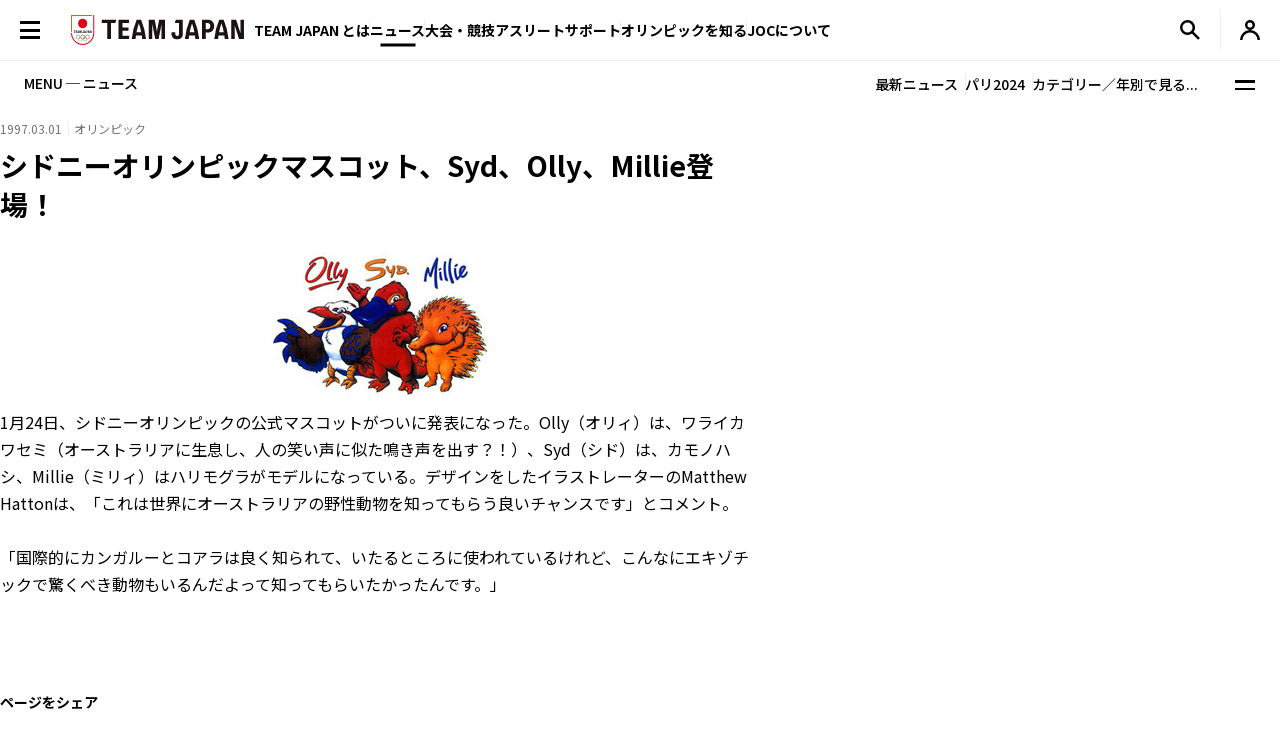

--- FILE ---
content_type: text/html; charset=UTF-8
request_url: https://www.joc.or.jp/news/004325.html
body_size: 87810
content:
<!DOCTYPE html>
<html lang="ja">
  <!-- [headタグ] -->
  <head prefix="og: http://ogp.me/ns# fb: http://ogp.me/ns/fb# article: http://ogp.me/ns/article#">
    <!-- Google Tag Manager -->
<script>(function(w,d,s,l,i){w[l]=w[l]||[];w[l].push({'gtm.start':
new Date().getTime(),event:'gtm.js'});var f=d.getElementsByTagName(s)[0],
j=d.createElement(s),dl=l!='dataLayer'?'&l='+l:'';j.async=true;j.src=
'https://www.googletagmanager.com/gtm.js?id='+i+dl;f.parentNode.insertBefore(j,f);
})(window,document,'script','dataLayer','GTM-W7Z8MTGH');</script>
<!-- End Google Tag Manager -->
  <!-- meta settings -->
  <meta charset="utf-8">
  <meta name="viewport" content="width=device-width">
  <meta name="format-detection" content="telephone=no">
  <!-- meta keywords / description -->
  <meta name="keywords" content="JOC, 日本オリンピック委員会, JAPANESE OLYMPIC COMMITTEE, オリンピック, スポーツ, 日本代表, がんばれ！ニッポン！, チームジャパン, 震災復興, 東京オリンピック, 2020年, Facebook">
  <meta name="description" content="オリンピックをはじめ各種競技大会の情報や、JOCのイベントのお知らせ・レポートなど最新のニュースを配信します。　日本オリンピック委員会（JOC）公式サイト">
  <!-- title -->
  <title>シドニーオリンピックマスコット、Syd、Olly、Millie登場！｜JOC - 日本オリンピック委員会</title>
  <!-- START: favicons -->
  <link rel="icon" href="/favicon.ico" sizes="32x32">
  <link rel="icon" href="/favicon.svg" type="image/svg+xml">
  <link rel="apple-touch-icon" href="/apple-touch-icon.png">
  <link rel="manifest" href="/site.webmanifest">
  <!-- END: favicons -->
  <!-- styles -->
  <link rel="stylesheet" href="/assets/css/reset.css">
  <link rel="stylesheet" href="/assets/css/plugin.css">
  <link rel="stylesheet" href="/assets/css/base.css">
  <link rel="stylesheet" href="/assets/css/module.css?v=240913">
  <link rel="stylesheet" href="/assets/css/add.css">
  <link rel="stylesheet" href="/assets/css/oldgame.css">
  <link rel="stylesheet" href="/assets/css/specific-customization.css?v=240827">
  <meta property="og:locale" content="ja_JP">
  <meta property="og:type" content="article">
  <meta property="og:title" content="シドニーオリンピックマスコット、Syd、Olly、Millie登場！｜JOC - 日本オリンピック委員会">
  <meta property="og:url" content="https://www.joc.or.jp/news/004325.html">
  <meta property="og:image" content="https://www.joc.or.jp//news/images/4325/simg_4325_1_1.jpg">
  <meta property="og:site_name" content="JOC - 日本オリンピック委員会">
  <meta property="og:description" content="オリンピックをはじめ各種競技大会の情報や、JOCのイベントのお知らせ・レポートなど最新のニュースを配信します。　日本オリンピック委員会（JOC）公式サイト">
  <meta property="fb:app_id" content="315604575177716">
  <meta name="twitter:title" content="シドニーオリンピックマスコット、Syd、Olly、Millie登場！｜JOC - 日本オリンピック委員会">
  <meta name="twitter:card" content="summary_large_image" />
  <meta name="twitter:site" content="@TeamJapan" />
<script src="/assets/js/logincheckcookie.js"></script>
<meta name="google-site-verification" content="EUft2PXEZWP5lWX0hnw8WULWaSq0Z5qTx-0164c4YMQ" />
  </head>
<body>
<!-- Google Tag Manager (noscript) -->
<noscript><iframe src="https://www.googletagmanager.com/ns.html?id=GTM-W7Z8MTGH" height="0" width="0" style="display:none;visibility:hidden"></iframe></noscript>
<!-- End Google Tag Manager (noscript) -->
  <div class="l-wrapper">
    <header class="l-header l-header--main js-header">
  <div class="l-header__container">
    <button type="button" class="header-menu-button js-menu-trigger">
      <span class="header-menu-button__lines">
        <span class="header-menu-button__line header-menu-button__line--top"></span>
        <span class="header-menu-button__line header-menu-button__line--center"></span>
        <span class="header-menu-button__line header-menu-button__line--bottom"></span>
      </span>
    </button>
    <!-- [/header-menu-button] -->
    <div class="l-drawer js-drawer-menu">
  <div class="l-drawer__overlay js-menu-trigger"></div>
  <div class="l-drawer__inner">
    <div class="l-drawer__contents">
      <div class="l-drawer__head">
        <button type="button" class="l-drawer__head-btn js-menu-trigger"></button>
        <a href="/" class="l-drawer__head-logo  js-mypage-link">
          <img src="/assets/img/common/logo.svg" alt="TEAM JAPAN" decoding="async" width="242" height="43">
        </a>
        <button type="button" class="l-drawer__head-btn-sp js-menu-trigger"></button>
      </div>
      <div class="l-drawer__body">
        <div class="l-drawer__body-main">
          <ul class="l-drawer__sub-nav sp-hide">
            <li class="l-drawer__sub-nav-item">
              <a href="/" class="l-drawer__sub-nav-item-link js-mypage-link">HOME</a>
            </li>
          </ul>
          <ul class="l-drawer__nav">
            <li class="l-drawer__nav-item pc-hide">
              <a href="/" class="l-drawer__nav-item-ttl-txt js-mypage-link">HOME</a>
            </li>
            <li class="l-drawer__nav-item js-sp-acc-scope is-close">
              <button type="button" class="l-drawer__nav-item-ttl js-sp-acc-trigger">
                <span class="l-drawer__nav-item-ttl-txt">TEAM JAPAN とは</span>
                <span class="l-drawer__nav-item-ttl-icon"></span>
              </button>
              <div class="js-sp-acc-target">
                <ul class="l-drawer__nav-lv2">
                  <li class="l-drawer__nav-lv2-item">
                    <a href="/teamjapan/" class="l-drawer__nav-lv2-link">TEAM JAPAN ブランドサイト</a>
                  </li>
                  <li class="l-drawer__nav-lv2-item">
                    <a href="/teamjapan/activities/" class="l-drawer__nav-lv2-link">TEAM JAPAN の活動</a>
                  </li>
                  <li class="l-drawer__nav-lv2-item">
                    <a href="/symbolathlete/" class="l-drawer__nav-lv2-link">シンボルアスリート</a>
                  </li>
                  <li class="l-drawer__nav-lv2-item">
                    <a href="https://www.teamjapanshop.jp/" target="_blank" class="l-drawer__nav-lv2-link c-icon-external">オンラインショップ</a>
                  </li>
                </ul>
              </div>
            </li>
            <li class="l-drawer__nav-item js-sp-acc-scope is-close">
              <button type="button" class="l-drawer__nav-item-ttl js-sp-acc-trigger">
                <span class="l-drawer__nav-item-ttl-txt">ニュース</span>
                <span class="l-drawer__nav-item-ttl-icon"></span>
              </button>
              <div class="js-sp-acc-target">
                <ul class="l-drawer__nav-lv2">
                  <li class="l-drawer__nav-lv2-item">
                    <a href="/news/" class="l-drawer__nav-lv2-link l-drawer__nav-lv2-link--sp-main">最新ニュース</a>
                  </li>
                  <li class="l-drawer__nav-lv2-item">
                    <a href="/news/index.html?subcategory=&ssubcategory=&category=お知らせ&games=&sports=&athlete=&year=" class="l-drawer__nav-lv2-link">お知らせ</a>
                  </li>
                  <li class="l-drawer__nav-lv2-item">
                    <a href="/news/index.html?subcategory=&ssubcategory=&category=オリンピック&games=&sports=&athlete=&year=" class="l-drawer__nav-lv2-link">オリンピック</a>
                  </li>
                  <li class="l-drawer__nav-lv2-item">
                    <a href="/news/index.html?subcategory=&ssubcategory=&category=国際総合競技大会&games=&sports=&athlete=&year=" class="l-drawer__nav-lv2-link">国際総合競技大会</a>
                  </li>
                  <li class="l-drawer__nav-lv2-item">
                    <a href="/news/index.html?subcategory=&ssubcategory=&category=その他競技情報&games=&sports=&athlete=&year=" class="l-drawer__nav-lv2-link">その他競技情報</a>
                  </li>
                  <li class="l-drawer__nav-lv2-item">
                    <a href="/news/index.html?subcategory=&ssubcategory=&category=選手強化&games=&sports=&athlete=&year=" class="l-drawer__nav-lv2-link">選手強化</a>
                  </li>
                  <li class="l-drawer__nav-lv2-item">
                    <a href="/news/index.html?subcategory=&ssubcategory=&category=イベント&games=&sports=&athlete=&year=" class="l-drawer__nav-lv2-link">イベント</a>
                  </li>
                  <li class="l-drawer__nav-lv2-item">
                    <a href="/news/index.html?subcategory=&ssubcategory=&category=キャリア支援&games=&sports=&athlete=&year=" class="l-drawer__nav-lv2-link">キャリア支援</a>
                  </li>
                  <li class="l-drawer__nav-lv2-item">
                    <a href="/news/index.html?subcategory=&ssubcategory=&category=その他活動&games=&sports=&athlete=&year=" class="l-drawer__nav-lv2-link">その他活動</a>
                  </li>
                  <li class="l-drawer__nav-lv2-item">
                    <a href="/news/index.html?subcategory=&ssubcategory=&category=シンボルアスリート&games=&sports=&athlete=&year=" class="l-drawer__nav-lv2-link">シンボルアスリート</a>
                  </li>
                </ul>
              </div>
            </li>
            <li class="l-drawer__nav-item js-sp-acc-scope is-close">
              <button type="button" class="l-drawer__nav-item-ttl js-sp-acc-trigger">
                <span class="l-drawer__nav-item-ttl-txt">大会・競技</span>
                <span class="l-drawer__nav-item-ttl-icon"></span>
              </button>
              <div class="js-sp-acc-target">
                <ul class="l-drawer__nav-lv2">
                  <li class="l-drawer__nav-lv2-item">
                    <a href="/games/" class="l-drawer__nav-lv2-link">大会</a>
                  </li>
                  <li class="l-drawer__nav-lv2-item">
                    <a href="/sports/" class="l-drawer__nav-lv2-link">競技</a>
                  </li>
                  <li class="l-drawer__nav-lv2-item">
                    <a href="/athletes/" class="l-drawer__nav-lv2-link">アスリート</a>
                  </li>
                  <li class="l-drawer__nav-lv2-item">
                    <a href="/article/" class="l-drawer__nav-lv2-link">コラム／インタビュー</a>
                  </li>
                  <li class="l-drawer__nav-lv2-item">
                    <a href="/events/" class="l-drawer__nav-lv2-link">イベント／キャンペーン</a>
                  </li>
                </ul>
              </div>
            </li>
            <li class="l-drawer__nav-item js-sp-acc-scope is-close">
              <button type="button" class="l-drawer__nav-item-ttl js-sp-acc-trigger">
                <span class="l-drawer__nav-item-ttl-txt">アスリートサポート</span>
                <span class="l-drawer__nav-item-ttl-icon"></span>
              </button>
              <div class="js-sp-acc-target">
                <ul class="l-drawer__nav-lv2">
                  <li class="l-drawer__nav-lv2-item">
                    <a href="/for-athletes/" class="l-drawer__nav-lv2-link l-drawer__nav-lv2-link--sp-main">アスリートサポート TOP</a>
                  </li>
                  <li class="l-drawer__nav-lv2-item">
                    <a href="/for-athletes/training/" class="l-drawer__nav-lv2-link">強化・育成</a>
                  </li>
                  <li class="l-drawer__nav-lv2-item">
                    <a href="/for-athletes/career/" class="l-drawer__nav-lv2-link">キャリア支援</a>
                  </li>
                  <li class="l-drawer__nav-lv2-item">
                    <a href="/for-athletes/youthathlete-support/" class="l-drawer__nav-lv2-link">ジュニアアスリートサポート</a>
                  </li>
                  <li class="l-drawer__nav-lv2-item">
                    <a href="/for-athletes/entourage/" class="l-drawer__nav-lv2-link">アントラージュ</a>
                  </li>
                  <li class="l-drawer__nav-lv2-item">
                    <a href="/for-athletes/awards/" class="l-drawer__nav-lv2-link">表彰制度</a>
                  </li>
                  <li class="l-drawer__nav-lv2-item">
                    <a href="/for-athletes/donation-fund/" class="l-drawer__nav-lv2-link">寄付</a>
                  </li>
                  <li class="l-drawer__nav-lv2-item">
                    <a href="/for-athletes/reporting/" class="l-drawer__nav-lv2-link">保護、通報窓口</a>
                  </li>
				  <li class="l-drawer__nav-lv2-item">
                    <a href="/for-athletes/defamation/" class="l-drawer__nav-lv2-link">誹謗中傷対策</a>
                  </li>
                </ul>
              </div>
            </li>
            <li class="l-drawer__nav-item js-sp-acc-scope is-close">
              <button type="button" class="l-drawer__nav-item-ttl js-sp-acc-trigger">
                <span class="l-drawer__nav-item-ttl-txt">オリンピックを知る</span>
                <span class="l-drawer__nav-item-ttl-icon"></span>
              </button>
              <div class="js-sp-acc-target">
                <ul class="l-drawer__nav-lv2">
                  <li class="l-drawer__nav-lv2-item">
                    <a href="/olympism/" class="l-drawer__nav-lv2-link l-drawer__nav-lv2-link--sp-main">オリンピックを知る
                      TOP</a>
                  </li>
                  <li class="l-drawer__nav-lv2-item">
                    <a href="/olympism/principles/" class="l-drawer__nav-lv2-link">オリンピズム──理念と使命</a>
                  </li>
                  <li class="l-drawer__nav-lv2-item">
                    <a href="/olympism/history/" class="l-drawer__nav-lv2-link">オリンピックの歴史</a>
                  </li>
                  <li class="l-drawer__nav-lv2-item">
                    <a href="/olympism/experience/" class="l-drawer__nav-lv2-link">学ぶ・体験する</a>
                  </li>
                  <li class="l-drawer__nav-lv2-item">
                    <a href="/olympism/experience/event/" class="l-drawer__nav-lv2-link">普及イベント</a>
                  </li>
                  <li class="l-drawer__nav-lv2-item">
                    <a href="/olympism/experience/facility/" class="l-drawer__nav-lv2-link">ミュージアム・体験施設</a>
                  </li>
                  <li class="l-drawer__nav-lv2-item">
                    <a href="/olympism/experience/media/" class="l-drawer__nav-lv2-link">メディア・SNS</a>
                  </li>
                  <li class="l-drawer__nav-lv2-item">
                    <a href="/olympism/experience/learningcontent/" class="l-drawer__nav-lv2-link">学習コンテンツ</a>
                  </li>
                  <li class="l-drawer__nav-lv2-item">
                    <a href="/olympism/inheritance/" class="l-drawer__nav-lv2-link">行動する・継承する</a>
                  </li>
                </ul>
              </div>
            </li>
            <li class="l-drawer__nav-item js-sp-acc-scope is-close">
              <button type="button" class="l-drawer__nav-item-ttl js-sp-acc-trigger">
                <span class="l-drawer__nav-item-ttl-txt">JOC について</span>
                <span class="l-drawer__nav-item-ttl-icon"></span>
              </button>
              <div class="js-sp-acc-target">
                <ul class="l-drawer__nav-lv2">
                  <li class="l-drawer__nav-lv2-item">
                    <a href="/about/" class="l-drawer__nav-lv2-link l-drawer__nav-lv2-link--sp-main">JOC について TOP</a>
                  </li>
                  <li class="l-drawer__nav-lv2-item">
                    <a href="/about/vision2064/" class="l-drawer__nav-lv2-link">JOC Vision 2064と中期計画</a>
                  </li>
                  <li class="l-drawer__nav-lv2-item">
                    <a href="/about/organisation/" class="l-drawer__nav-lv2-link">組織</a>
                  </li>
                  <li class="l-drawer__nav-lv2-item">
                    <a href="/about/jocactivity/" class="l-drawer__nav-lv2-link">JOC の活動</a>
                  </li>
                  <li class="l-drawer__nav-lv2-item">
                    <a href="/about/marketing/" class="l-drawer__nav-lv2-link">マーケティングプログラム</a>
                  </li>
                  <li class="l-drawer__nav-lv2-item">
                    <a href="/about/partners/" class="l-drawer__nav-lv2-link">パートナー</a>
                  </li>
                  <li class="l-drawer__nav-lv2-item">
                    <a href="/about/brand/" class="l-drawer__nav-lv2-link">ブランド、知的財産</a>
                  </li>
                  <li class="l-drawer__nav-lv2-item">
                    <a href="/about/sustainability/" class="l-drawer__nav-lv2-link">サステナビリティ</a>
                  </li>
                </ul>
              </div>
            </li>
            <li class="l-drawer__nav-item pc-hide">
              <a href="/teamjapanid/" class="l-drawer__nav-item-ttl-txt">TEAM JAPAN ID<span class="small">WEB会員サービス</span></a>
            </li>
            <li class="l-drawer__nav-item pc-hide">
              <a href="/faq/" class="l-drawer__nav-item-ttl-txt">よくあるご質問</a>
            </li>
            <li class="l-drawer__nav-item pc-hide">
              <a href="/sitemap/" class="l-drawer__nav-item-ttl-txt">サイトマップ</a>
            </li>
          </ul>
          <ul class="l-drawer__sub-nav mgt--2gap sp-hide">
            <li class="l-drawer__sub-nav-item">
              <a href="/teamjapanid/" class="l-drawer__sub-nav-item-link">TEAM JAPAN ID<span class="small">WEB会員サービス</span></a>
            </li>
            <li class="l-drawer__sub-nav-item">
              <a href="/faq/" class="l-drawer__sub-nav-item-link">よくあるご質問</a>
            </li>
            <li class="l-drawer__sub-nav-item">
              <a href="/sitemap/" class="l-drawer__sub-nav-item-link">サイトマップ</a>
            </li>
          </ul>
          <div class="l-drawer__search-box c-search-box-2">
                        <script async src="https://cse.google.com/cse.js?cx=009329019358741393295:lv-ldjgsmvc"></script>
<div class="gcse-searchbox-only"></div>
          </div>
        </div>
        <div class="l-drawer__body-foot">
          <ul class="l-drawer-sns">
            <li class="l-drawer-sns__item l-drawer-sns__item--line">
              <a href="https://page.line.me/team_japan" target="_blank" class="l-drawer-sns__link">
                <img src="/assets/img/common/icon_sns_line.svg" alt="line" decoding="async" width="22" height="22">
              </a>
            </li>
            <li class="l-drawer-sns__item l-drawer-sns__item--facebook">
              <a href="https://www.facebook.com/teamjapanjoc" target="_blank" class="l-drawer-sns__link">
                <img src="/assets/img/common/icon_sns_facebook.svg" alt="facebook" decoding="async" width="22" height="22">
              </a>
            </li>
            <li class="l-drawer-sns__item l-drawer-sns__item--x">
              <a href="https://twitter.com/TeamJapan" target="_blank" class="l-drawer-sns__link">
                <img src="/assets/img/common/icon_sns_x.svg" alt="x(twitter)" decoding="async" width="19" height="19">
              </a>
            </li>
            <li class="l-drawer-sns__item l-drawer-sns__item--instagram">
              <a href="https://www.instagram.com/teamjapanjoc/" target="_blank" class="l-drawer-sns__link">
                <img src="/assets/img/common/icon_sns_instagram.svg" alt="instagram" decoding="async" width="22" height="22">
              </a>
            </li>
            <li class="l-drawer-sns__item l-drawer-sns__item--tiktok">
              <a href="https://www.tiktok.com/@japan_olympic" target="_blank" class="l-drawer-sns__link">
                <img src="/assets/img/common/icon_sns_tiktok.svg" alt="tiktok" decoding="async" width="18" height="21">
              </a>
            </li>
            <li class="l-drawer-sns__item l-drawer-sns__item--youtube">
              <a href="https://www.youtube.com/c/TEAMJAPAN" target="_blank" class="l-drawer-sns__link">
                <img src="/assets/img/common/icon_sns_youtube.svg" alt="youtube" decoding="async" width="27" height="19">
              </a>
            </li>
          </ul>
          <!-- [/l-drawer-sns] -->
          <div class="l-drawer__body-foot-right">
            <ul class="l-drawer__foot-nav">
              <li class="l-drawer__foot-nav-item">
                <a href="https://japan-olympicmuseum.jp/jp/" target="_blank" class="l-drawer__foot-nav-link c-icon-external">日本オリンピックミュージアム</a>
              </li>
              <li class="l-drawer__foot-nav-item">
                <a href="https://www.teamjapanshop.jp/" target="_blank" class="l-drawer__foot-nav-link c-icon-external">オンラインショップ</a>
              </li>
            </ul>
            <a href="https://www.joc.or.jp/english/" class="l-drawer__lang">ENGLISH</a>
          </div>
        </div>
        <button type="button" class="l-drawer__foot-btn js-menu-trigger">メニューを閉じる</button>
      </div>
    </div>
    <div class="l-drawer__side">
      <div class="l-drawer__side-bg">
        <svg xmlns="http://www.w3.org/2000/svg" style="height:100%"><rect x="190" width="11.3" height="100%" fill="#aa8532"></rect><path d="m300 393.55v-19.68c-89.05-53-162.55-129.15-213.24-222.62-26.18-48.27-45.17-99.11-56.84-151.25h-17.41c11.94 54.95 31.76 108.54 59.32 159.35 53.82 99.23 132.6 179.5 228.17 234.2z" fill="#f0252d"/></svg>
      </div>
    </div>
  </div>
</div>
<!-- [/l-drawer] -->
    <p class="l-header__logo">
      <a href="/" class="l-header__logo-link  js-mypage-link">
        <img src="/assets/img/common/logo.svg" alt="TEAM JAPAN" decoding="async" width="242" height="43">
      </a>
    </p>
    <nav class="l-header-nav">
  <div class="l-header-nav__mega-menu-bg js-mega-menu-bg"></div>
  <ul class="l-header-nav__list">
    <li class="l-header-nav__item js-mega-menu-trigger">
      <span class="l-header-nav__link">TEAM JAPAN とは</span>
      <div class="l-mega-menu js-mega-menu">
        <div class="l-mega-menu__inner">
          <nav class="l-mega-menu__nav">
            <span class="l-mega-menu__nav-ttl">TEAM JAPAN とは</span>
            <ul class="l-mega-menu__nav-list">
              <li class="l-mega-menu__nav-item">
                <a href="/teamjapan/" class="l-mega-menu__nav-link">TEAM JAPAN ブランドサイト</a>
              </li>
              <li class="l-mega-menu__nav-item">
                <a href="/teamjapan/activities/" class="l-mega-menu__nav-link">TEAM JAPAN の活動</a>
              </li>
              <li class="l-mega-menu__nav-item">
                <a href="/symbolathlete/" class="l-mega-menu__nav-link">シンボルアスリート</a>
              </li>
              <li class="l-mega-menu__nav-item">
                <a href="https://www.teamjapanshop.jp/" target="_blank" class="l-mega-menu__nav-link c-icon-external">オンラインショップ</a>
              </li>
            </ul>
          </nav>
        </div>
      </div>
      <!-- [/l-mega-menu] -->
    </li>
    <li class="l-header-nav__item js-mega-menu-trigger">
      <a href="/news/" class="l-header-nav__link js-nav-current">ニュース</a>
      <div class="l-mega-menu js-mega-menu">
        <div class="l-mega-menu__inner">
          <nav class="l-mega-menu__nav">
            <a href="/news/" class="l-mega-menu__nav-ttl">最新ニュース</a>
            <ul class="l-mega-menu__nav-list">
              <li class="l-mega-menu__nav-item">
                <a href="/news/index.html?subcategory=&ssubcategory=&category=お知らせ&games=&sports=&athlete=&year=" class="l-mega-menu__nav-link">お知らせ</a>
              </li>
              <li class="l-mega-menu__nav-item">
                <a href="/news/index.html?subcategory=&ssubcategory=&category=オリンピック&games=&sports=&athlete=&year=" class="l-mega-menu__nav-link">オリンピック</a>
              </li>
              <li class="l-mega-menu__nav-item">
                <a href="/news/index.html?subcategory=&ssubcategory=&category=国際総合競技大会&games=&sports=&athlete=&year=" class="l-mega-menu__nav-link">国際総合競技大会</a>
              </li>
              <li class="l-mega-menu__nav-item">
                <a href="/news/index.html?subcategory=&ssubcategory=&category=その他競技情報&games=&sports=&athlete=&year=" class="l-mega-menu__nav-link">その他競技情報</a>
              </li>
              <li class="l-mega-menu__nav-item">
                <a href="/news/index.html?subcategory=&ssubcategory=&category=選手強化&games=&sports=&athlete=&year=" class="l-mega-menu__nav-link">選手強化</a>
              </li>
              <li class="l-mega-menu__nav-item">
                <a href="/news/index.html?subcategory=&ssubcategory=&category=イベント&games=&sports=&athlete=&year=" class="l-mega-menu__nav-link">イベント</a>
              </li>
              <li class="l-mega-menu__nav-item">
                <a href="/news/index.html?subcategory=&ssubcategory=&category=キャリア支援&games=&sports=&athlete=&year=" class="l-mega-menu__nav-link">キャリア支援</a>
              </li>
              <li class="l-mega-menu__nav-item">
                <a href="/news/index.html?subcategory=&ssubcategory=&category=その他活動&games=&sports=&athlete=&year=" class="l-mega-menu__nav-link">その他活動</a>
              </li>
              <li class="l-mega-menu__nav-item">
                <a href="/news/index.html?subcategory=&ssubcategory=&category=シンボルアスリート&games=&sports=&athlete=&year=" class="l-mega-menu__nav-link">シンボルアスリート</a>
              </li>
            </ul>
          </nav>
        </div>
      </div>
      <!-- [/l-mega-menu] -->
    </li>
    <li class="l-header-nav__item js-mega-menu-trigger">
      <span class="l-header-nav__link">大会・競技</span>
      <div class="l-mega-menu js-mega-menu">
        <div class="l-mega-menu__inner">
          <nav class="l-mega-menu__nav">
            <span class="l-mega-menu__nav-ttl">大会・競技</span>
            <ul class="l-mega-menu__nav-list">
              <li class="l-mega-menu__nav-item">
                <a href="/games/" class="l-mega-menu__nav-link">大会</a>
              </li>
              <li class="l-mega-menu__nav-item">
                <a href="/sports/" class="l-mega-menu__nav-link">競技</a>
              </li>
              <li class="l-mega-menu__nav-item">
                <a href="/athletes/" class="l-mega-menu__nav-link">アスリート</a>
              </li>
              <li class="l-mega-menu__nav-item">
                <a href="/article/" class="l-mega-menu__nav-link">コラム／インタビュー</a>
              </li>
              <li class="l-mega-menu__nav-item">
                <a href="/events/" class="l-mega-menu__nav-link">イベント／キャンペーン</a>
              </li>
              <li class="l-mega-menu__nav-item">
                <a href="/teamjapanid/" class="l-mega-menu__nav-link">TEAM JAPAN ID</a>
              </li>
            </ul>
          </nav>
        </div>
      </div>
      <!-- [/l-mega-menu] -->
    </li>
    <li class="l-header-nav__item js-mega-menu-trigger">
      <a href="/for-athletes/" class="l-header-nav__link js-nav-current">アスリートサポート</a>
      <div class="l-mega-menu js-mega-menu">
        <div class="l-mega-menu__inner">
          <nav class="l-mega-menu__nav">
            <a href="/for-athletes/" class="l-mega-menu__nav-ttl">アスリートサポート TOP</a>
            <ul class="l-mega-menu__nav-list">
              <li class="l-mega-menu__nav-item">
                <a href="/for-athletes/training/" class="l-mega-menu__nav-link">強化・育成</a>
              </li>
              <li class="l-mega-menu__nav-item">
                <a href="/for-athletes/career/" class="l-mega-menu__nav-link">キャリア支援</a>
              </li>
              <li class="l-mega-menu__nav-item">
                <a href="/for-athletes/youthathlete-support/" class="l-mega-menu__nav-link">ジュニアアスリートサポート</a>
              </li>
              <li class="l-mega-menu__nav-item">
                <a href="/for-athletes/entourage/" class="l-mega-menu__nav-link">アントラージュ</a>
              </li>
              <li class="l-mega-menu__nav-item">
                <a href="/for-athletes/awards/" class="l-mega-menu__nav-link">表彰制度</a>
              </li>
              <li class="l-mega-menu__nav-item">
                <a href="/for-athletes/donation-fund/" class="l-mega-menu__nav-link">寄付</a>
              </li>
              <li class="l-mega-menu__nav-item">
                <a href="/for-athletes/reporting/" class="l-mega-menu__nav-link">保護、通報窓口</a>
              </li>
			  <li class="l-mega-menu__nav-item">
                <a href="/for-athletes/defamation/" class="l-mega-menu__nav-link">誹謗中傷対策</a>
              </li>
            </ul>
          </nav>
        </div>
      </div>
      <!-- [/l-mega-menu] -->
    </li>
    <li class="l-header-nav__item js-mega-menu-trigger">
      <a href="/olympism/" class="l-header-nav__link js-nav-current">オリンピックを知る</a>
      <div class="l-mega-menu js-mega-menu">
        <div class="l-mega-menu__inner">
          <nav class="l-mega-menu__nav">
            <a href="/olympism/" class="l-mega-menu__nav-ttl">オリンピックを知る TOP</a>
            <ul class="l-mega-menu__nav-list">
              <li class="l-mega-menu__nav-item">
                <a href="/olympism/principles/" class="l-mega-menu__nav-link">オリンピズム──理念と使命</a>
              </li>
              <li class="l-mega-menu__nav-item">
                <a href="/olympism/history/" class="l-mega-menu__nav-link">オリンピックの歴史</a>
              </li>
              <li class="l-mega-menu__nav-item">
                <a href="/olympism/experience/" class="l-mega-menu__nav-link">学ぶ・体験する</a>
              </li>
              <li class="l-mega-menu__nav-item">
                <a href="/olympism/experience/event/" class="l-mega-menu__nav-link">普及イベント</a>
              </li>
              <li class="l-mega-menu__nav-item">
                <a href="/olympism/experience/facility/" class="l-mega-menu__nav-link">ミュージアム・体験施設</a>
              </li>
              <li class="l-mega-menu__nav-item">
                <a href="/olympism/experience/media/" class="l-mega-menu__nav-link">メディア・SNS</a>
              </li>
              <li class="l-mega-menu__nav-item">
                <a href="/olympism/experience/learningcontent/" class="l-mega-menu__nav-link">学習コンテンツ</a>
              </li>
              <li class="l-mega-menu__nav-item">
                <a href="/olympism/inheritance/" class="l-mega-menu__nav-link">行動する・継承する</a>
              </li>
            </ul>
          </nav>
        </div>
      </div>
      <!-- [/l-mega-menu] -->
    </li>
    <li class="l-header-nav__item js-mega-menu-trigger">
      <a href="/about/" class="l-header-nav__link js-nav-current">JOCについて</a>
      <div class="l-mega-menu js-mega-menu">
        <div class="l-mega-menu__inner">
          <nav class="l-mega-menu__nav">
            <a href="/about/" class="l-mega-menu__nav-ttl">JOC について TOP</a>
            <ul class="l-mega-menu__nav-list">
              <li class="l-mega-menu__nav-item">
                <a href="/about/vision2064/" class="l-mega-menu__nav-link">JOC Vision 2064 と中期計画</a>
              </li>
              <li class="l-mega-menu__nav-item">
                <a href="/about/organisation/" class="l-mega-menu__nav-link">組織</a>
              </li>
              <li class="l-mega-menu__nav-item">
                <a href="/about/jocactivity/" class="l-mega-menu__nav-link">JOC の活動</a>
              </li>
              <li class="l-mega-menu__nav-item">
                <a href="/about/marketing/" class="l-mega-menu__nav-link">マーケティングプログラム</a>
              </li>
              <li class="l-mega-menu__nav-item">
                <a href="/about/partners/" class="l-mega-menu__nav-link">パートナー</a>
              </li>
              <li class="l-mega-menu__nav-item">
                <a href="/about/brand/" class="l-mega-menu__nav-link">ブランド、知的財産</a>
              </li>
              <li class="l-mega-menu__nav-item">
                <a href="/about/sustainability/" class="l-mega-menu__nav-link">サステナビリティ</a>
              </li>
            </ul>
          </nav>
        </div>
      </div>
      <!-- [/l-mega-menu] -->
    </li>
  </ul>
</nav>
<!-- [/l-header-nav] -->
    <nav class="l-header-sub-nav">
      <ul class="l-header-sub-nav__list">
        <li class="l-header-sub-nav__item l-header-sub-nav__item--museum">
          <a href="https://japan-olympicmuseum.jp/jp/" target="_blank" class="l-header-sub-nav__link">
            <span class="l-header-sub-nav__link-txt">ミュージアム</span>
          </a>
        </li>
        <li class="l-header-sub-nav__item l-header-sub-nav__item--shop">
          <a href="https://www.teamjapanshop.jp/" target="_blank" class="l-header-sub-nav__link">
            <span class="l-header-sub-nav__link-txt">ショップ</span>
          </a>
        </li>
        <li class="l-header-sub-nav__item l-header-sub-nav__item--lang">
          <a href="/english/" class="l-header-sub-nav__link">
            <span class="txt-default">ENGLISH</span>
            <span class="txt-omission">EN</span>
          </a>
        </li>
      </ul>
    </nav>
    <!-- [/l-header-sub-nav] -->
    <button type="button" class="l-header-search-btn js-header-search">
      <img src="/assets/img/common/icon_search.svg" alt="検索窓を開く" decoding="async" width="20" height="20" class="l-header-search-btn__img-open">
      <img src="/assets/img/common/icon_x_2.svg" alt="検索窓を閉じる" decoding="async" width="20" height="20" class="l-header-search-btn__img-close">
    </button>
    <!-- [/l-header-search-btn] -->
    <div class="l-header-search">
      <div class="l-header-search__overlay js-header-search"></div>
      <div class="l-header-search__contents">
        <div class="c-search-box-2 js-header-search-box">
           <script async src="https://cse.google.com/cse.js?cx=009329019358741393295:lv-ldjgsmvc"></script>
          <div class="gcse-searchbox-only"></div>
        </div>
        <!-- [/c-search-box-2] -->
      </div>
    </div>
    <!-- [/l-header-search] -->
    <div class="l-header-mypage">
      <a href="/app/members/pt-members.php?__mode=login" class="l-header-mypage__link">
        <img src="/assets/img/common/icon_member.svg" alt="マイページ" decoding="async" width="20" height="20">
      </a>
    </div>
    <!-- [/l-header-mypage] -->
  </div>
</header>
<!-- [/l-header] -->
    <div class="l-sub-nav js-sub-nav">
  <span class="l-sub-nav__ttl">MENU ─ ニュース</span>
  <nav class="l-sub-nav__nav">
    <ul class="l-sub-nav__nav-list">
      <li class="l-sub-nav__nav-item">
        <a href="/news/index.html?subcategory=&ssubcategory=&category=&games=&sports=&athlete=&year=" class="l-sub-nav__nav-link">最新ニュース</a>
      </li>
      <li class="l-sub-nav__nav-item">
        <a href="/news/paris/" class="l-sub-nav__nav-link">パリ2024</a>
      </li>
      <li class="l-sub-nav__nav-item">
        <button type="button" class="l-sub-nav__nav-link js-sub-nav-trigger">カテゴリー／年別で見る...</button>
      </li>
    </ul>
  </nav>
  <button class="l-sub-nav__btn js-sub-nav-trigger">
    <span class="l-sub-nav__btn-lines">
      <span class="l-sub-nav__btn-line"></span>
      <span class="l-sub-nav__btn-line"></span>
    </span>
  </button>
  <div class="l-sub-nav__menu">
    <div class="l-container l-sub-nav__menu-container">
      <div class="l-sub-nav__menu-ttl">
        <a href="/news/index.html?subcategory=&ssubcategory=&category=&games=&sports=&athlete=&year=" class="l-sub-nav__menu-ttl-link">最新ニュース</a>
      </div>
      <div class="l-sub-nav__menu-cols l-sub-nav__menu-cols--col4">
        <div class="l-sub-nav__menu-col">
          <div class="l-sub-nav__menu-group">
            <span class="l-sub-nav__menu-group-ttl">カテゴリー</span>
            <ul class="l-sub-nav__menu-group-lv2">
              <li class="l-sub-nav__menu-group-lv2-item">
                <a href="/news/index.html?subcategory=&ssubcategory=&category=お知らせ&games=&sports=&athlete=&year=" class="l-sub-nav__menu-group-lv2-link">お知らせ</a>
              </li>
              <li class="l-sub-nav__menu-group-lv2-item">
                <a href="/news/index.html?subcategory=&ssubcategory=&category=オリンピック&games=&sports=&athlete=&year=" class="l-sub-nav__menu-group-lv2-link">オリンピック</a>
              </li>
              <li class="l-sub-nav__menu-group-lv2-item">
                <a href="/news/index.html?subcategory=&ssubcategory=&category=国際総合競技大会&games=&sports=&athlete=&year=" class="l-sub-nav__menu-group-lv2-link">国際総合競技大会</a>
              </li>
              <li class="l-sub-nav__menu-group-lv2-item">
                <a href="/news/index.html?subcategory=&ssubcategory=&category=その他競技情報&games=&sports=&athlete=&year=" class="l-sub-nav__menu-group-lv2-link">その他競技情報</a>
              </li>
              <li class="l-sub-nav__menu-group-lv2-item">
                <a href="/news/index.html?subcategory=&ssubcategory=&category=選手強化&games=&sports=&athlete=&year=" class="l-sub-nav__menu-group-lv2-link">選手強化</a>
              </li>
              <li class="l-sub-nav__menu-group-lv2-item">
                <a href="/news/index.html?subcategory=&ssubcategory=&category=イベント&games=&sports=&athlete=&year=" class="l-sub-nav__menu-group-lv2-link">イベント</a>
              </li>
              <li class="l-sub-nav__menu-group-lv2-item">
                <a href="/news/index.html?subcategory=&ssubcategory=&category=キャリア支援&games=&sports=&athlete=&year=" class="l-sub-nav__menu-group-lv2-link">キャリア支援</a>
              </li>
              <li class="l-sub-nav__menu-group-lv2-item">
                <a href="/news/index.html?subcategory=&ssubcategory=&category=トピックス&games=&sports=&athlete=&year=" class="l-sub-nav__menu-group-lv2-link">トピックス</a>
              </li>
              <li class="l-sub-nav__menu-group-lv2-item">
                <a href="/news/index.html?subcategory=&ssubcategory=&category=その他活動&games=&sports=&athlete=&year=" class="l-sub-nav__menu-group-lv2-link">その他活動</a>
              </li>
              <li class="l-sub-nav__menu-group-lv2-item">
                <a href="/news/index.html?subcategory=&ssubcategory=&category=シンボルアスリート&games=&sports=&athlete=&year=" class="l-sub-nav__menu-group-lv2-link">シンボルアスリート</a>
              </li>
            </ul>
          </div>
        </div>
        <div class="l-sub-nav__menu-col">
          <div class="l-sub-nav__menu-group">
            <span class="l-sub-nav__menu-group-ttl">オリンピック</span>
            <div class="l-sub-nav__menu-group-lv2-wrap mgt-pc--30">
              <span class="l-sub-nav__menu-group-lv2-ttl">夏季大会</span>
              <ul class="l-sub-nav__menu-group-lv2">
                <li class="l-sub-nav__menu-group-lv2-item">
                  <a href="/news/paris/" class="l-sub-nav__menu-group-lv2-link">パリ2024</a>
                </li>
                <li class="l-sub-nav__menu-group-lv2-item">
                  <a href="/news/index.html?subcategory=13" class="l-sub-nav__menu-group-lv2-link">東京2020</a>
                </li>
                <li class="l-sub-nav__menu-group-lv2-item">
                  <a href="/news/index.html?subcategory=11" class="l-sub-nav__menu-group-lv2-link">リオデジャネイロ2016</a>
                </li>
                <li class="l-sub-nav__menu-group-lv2-item">
                  <a href="/news/index.html?subcategory=1" class="l-sub-nav__menu-group-lv2-link">ロンドン2012</a>
                </li>
                <li class="l-sub-nav__menu-group-lv2-item">
                  <a href="/news/index.html?subcategory=2" class="l-sub-nav__menu-group-lv2-link">北京2008</a>
                </li>
                <li class="l-sub-nav__menu-group-lv2-item">
                  <a href="/news/index.html?subcategory=3" class="l-sub-nav__menu-group-lv2-link">アテネ2004</a>
                </li>
                <li class="l-sub-nav__menu-group-lv2-item">
                  <a href="/news/index.html?subcategory=4" class="l-sub-nav__menu-group-lv2-link">シドニー2000</a>
                </li>
              </ul>
            </div>
          </div>
        </div>
        <div class="l-sub-nav__menu-col">
          <div class="l-sub-nav__menu-group">
            <div class="l-sub-nav__menu-group-lv2-wrap l-sub-nav__menu-group-lv2-wrap--no-ttl">
              <span class="l-sub-nav__menu-group-lv2-ttl">冬季大会</span>
              <ul class="l-sub-nav__menu-group-lv2">
                <li class="l-sub-nav__menu-group-lv2-item">
                  <a href="/news/index.html?subcategory=16" class="l-sub-nav__menu-group-lv2-link">北京2022</a>
                </li>
                <li class="l-sub-nav__menu-group-lv2-item">
                  <a href="/news/index.html?subcategory=12" class="l-sub-nav__menu-group-lv2-link">平昌2018</a>
                </li>
                <li class="l-sub-nav__menu-group-lv2-item">
                  <a href="/news/index.html?subcategory=10" class="l-sub-nav__menu-group-lv2-link">ソチ2014</a>
                </li>
                <li class="l-sub-nav__menu-group-lv2-item">
                  <a href="/news/index.html?subcategory=6" class="l-sub-nav__menu-group-lv2-link">バンクーバー2010</a>
                </li>
                <li class="l-sub-nav__menu-group-lv2-item">
                  <a href="/news/index.html?subcategory=7" class="l-sub-nav__menu-group-lv2-link">トリノ2006</a>
                </li>
                <li class="l-sub-nav__menu-group-lv2-item">
                  <a href="/news/index.html?subcategory=8" class="l-sub-nav__menu-group-lv2-link">ソルトレークシティー2002</a>
                </li>
                <li class="l-sub-nav__menu-group-lv2-item">
                  <a href="/news/index.html?subcategory=9" class="l-sub-nav__menu-group-lv2-link">長野1998</a>
                </li>
              </ul>
            </div>
          </div>
        </div>
        <div class="l-sub-nav__menu-col">
          <div class="l-sub-nav__menu-group">
            <span class="l-sub-nav__menu-group-ttl">年</span>
            <ul class="l-sub-nav__menu-group-lv2">
              <li class="l-sub-nav__menu-group-lv2-item">
                <div class="c-select c-select--nav1">
                  <select class="c-select__select js-select-year" name="year">
                    <option value="">年を選ぶ</option>
                    <option value="1996">1996</option>
                    <option value="1997">1997</option>
                    <option value="1998">1998</option>
                    <option value="1999">1999</option>
                    <option value="2000">2000</option>
                    <option value="2001">2001</option>
                    <option value="2002">2002</option>
                    <option value="2003">2003</option>
                    <option value="2004">2004</option>
                    <option value="2005">2005</option>
                    <option value="2006">2006</option>
                    <option value="2007">2007</option>
                    <option value="2008">2008</option>
                    <option value="2009">2009</option>
                    <option value="2010">2010</option>
                    <option value="2011">2011</option>
                    <option value="2012">2012</option>
                    <option value="2013">2013</option>
                    <option value="2014">2014</option>
                    <option value="2015">2015</option>
                    <option value="2016">2016</option>
                    <option value="2017">2017</option>
                    <option value="2018">2018</option>
                    <option value="2019">2019</option>
                    <option value="2020">2020</option>
                    <option value="2021">2021</option>
                    <option value="2022">2022</option>
                    <option value="2023">2023</option>
                    <option value="2024">2024</option>
                    <option value="2025">2025</option>
                  </select>
                  <a class="c-select__hidden-link js-set-year-link"></a>
                </div>
              </li>
              <li class="l-sub-nav__menu-group-lv2-item">
                <a href="/photonews/archives.html" class="l-sub-nav__menu-group-lv2-link l-sub-nav__menu-group-lv2-link--arrow">過去のニュース</a>
              </li>
              <li class="l-sub-nav__menu-group-lv2-item">
                <a href="/rss/news.xml" class="l-sub-nav__menu-group-lv2-link l-sub-nav__menu-group-lv2-link--icon">
                  <img src="/assets/img/common/icon_rss.svg" alt="RSS" decoding="async" width="16" height="16" class="l-sub-nav__menu-group-lv2-icon">
                </a>
              </li>
            </ul>
          </div>
        </div>
      </div>
      <!-- l-sub-nav__menu-contents-sp -->
      <div class="l-sub-nav__menu-contents-sp">
        <div class="l-sub-nav__menu-group2 js-acc-scope is-close">
          <button type="button" class="l-sub-nav__menu-group2-ttl js-acc-trigger">カテゴリー<span class="l-sub-nav__menu-group2-ttl-icon"></span></button>
          <div class="js-acc-target">
            <div class="l-sub-nav__menu-group2-body">
              <div class="l-sub-nav__menu-group2-sub">
                <a href="/news/index.html?subcategory=&ssubcategory=&category=お知らせ&games=&sports=&athlete=&year=" class="l-sub-nav__menu-group2-sub-link">お知らせ</a>
                <a href="/news/index.html?subcategory=&ssubcategory=&category=オリンピック&games=&sports=&athlete=&year=" class="l-sub-nav__menu-group2-sub-link">オリンピック</a>
                <a href="/news/index.html?subcategory=&ssubcategory=&category=国際総合競技大会&games=&sports=&athlete=&year=" class="l-sub-nav__menu-group2-sub-link">国際総合競技大会</a>
                <a href="/news/index.html?subcategory=&ssubcategory=&category=その他競技情報&games=&sports=&athlete=&year=" class="l-sub-nav__menu-group2-sub-link">その他競技情報</a>
                <a href="/news/index.html?subcategory=&ssubcategory=&category=選手強化&games=&sports=&athlete=&year=" class="l-sub-nav__menu-group2-sub-link">選手強化</a>
                <a href="/news/index.html?subcategory=&ssubcategory=&category=イベント&games=&sports=&athlete=&year=" class="l-sub-nav__menu-group2-sub-link">イベント</a>
                <a href="/news/index.html?subcategory=&ssubcategory=&category=震災復興支援&games=&sports=&athlete=&year=" class="l-sub-nav__menu-group2-sub-link">震災復興支援</a>
                <a href="/news/index.html?subcategory=&ssubcategory=&category=キャリア支援&games=&sports=&athlete=&year=" class="l-sub-nav__menu-group2-sub-link">キャリア支援</a>
                <a href="/news/index.html?subcategory=&ssubcategory=&category=トピックス&games=&sports=&athlete=&year=" class="l-sub-nav__menu-group2-sub-link">トピックス</a>
                <a href="/news/index.html?subcategory=&ssubcategory=&category=その他活動&games=&sports=&athlete=&year=" class="l-sub-nav__menu-group2-sub-link">その他活動</a>
                <a href="/news/index.html?subcategory=&ssubcategory=&category=シンボルアスリート&games=&sports=&athlete=&year=" class="l-sub-nav__menu-group2-sub-link">シンボルアスリート</a>
              </div>
            </div>
          </div>
        </div>
        <div class="l-sub-nav__menu-group2 js-acc-scope is-close">
          <button type="button" class="l-sub-nav__menu-group2-ttl js-acc-trigger">オリンピック<span class="l-sub-nav__menu-group2-ttl-icon"></span></button>
          <div class="js-acc-target">
            <div class="l-sub-nav__menu-group2-body">
              <div class="l-sub-nav__menu-group2-sub">
                <span class="l-sub-nav__menu-group2-sub-ttl">夏季大会</span>
                <a href="/news/paris/" class="l-sub-nav__menu-group2-sub-link">パリ2024</a>
                <a href="/news/index.html?subcategory=13" class="l-sub-nav__menu-group2-sub-link">東京2020</a>
                <a href="/news/index.html?subcategory=11" class="l-sub-nav__menu-group2-sub-link">リオデジャネイロ2016</a>
                <a href="/news/index.html?subcategory=1" class="l-sub-nav__menu-group2-sub-link">ロンドン2012</a>
                <a href="/news/index.html?subcategory=2" class="l-sub-nav__menu-group2-sub-link">北京2008</a>
                <a href="/news/index.html?subcategory=3" class="l-sub-nav__menu-group2-sub-link">アテネ2004</a>
                <a href="/news/index.html?subcategory=4" class="l-sub-nav__menu-group2-sub-link">シドニー2000</a>
                <span class="l-sub-nav__menu-group2-sub-ttl">冬季大会</span>
                <a href="/news/index.html?subcategory=16" class="l-sub-nav__menu-group2-sub-link">北京2022</a>
                <a href="/news/index.html?subcategory=12" class="l-sub-nav__menu-group2-sub-link">平昌2018</a>
                <a href="/news/index.html?subcategory=10" class="l-sub-nav__menu-group2-sub-link">ソチ2014</a>
                <a href="/news/index.html?subcategory=6" class="l-sub-nav__menu-group2-sub-link">バンクーバー2010</a>
                <a href="/news/index.html?subcategory=7" class="l-sub-nav__menu-group2-sub-link">トリノ2006</a>
                <a href="/news/index.html?subcategory=8" class="l-sub-nav__menu-group2-sub-link">ソルトレークシティー2002</a>
                <a href="/news/index.html?subcategory=9" class="l-sub-nav__menu-group2-sub-link">長野1998</a>
              </div>
            </div>
          </div>
        </div>
        <div class="l-sub-nav__menu-group2 js-acc-scope is-close">
          <button type="button" class="l-sub-nav__menu-group2-ttl js-acc-trigger">年<span class="l-sub-nav__menu-group2-ttl-icon"></span></button>
          <div class="js-acc-target">
            <div class="l-sub-nav__menu-group2-body">
              <div class="l-sub-nav__menu-group2-sub">
                <div class="c-select c-select--nav1">
                  <select class="c-select__select js-select-year" name="year">
                    <option value="">年を選ぶ</option>
                    <option value="1996">1996</option>
                    <option value="1997">1997</option>
                    <option value="1998">1998</option>
                    <option value="1999">1999</option>
                    <option value="2000">2000</option>
                    <option value="2001">2001</option>
                    <option value="2002">2002</option>
                    <option value="2003">2003</option>
                    <option value="2004">2004</option>
                    <option value="2005">2005</option>
                    <option value="2006">2006</option>
                    <option value="2007">2007</option>
                    <option value="2008">2008</option>
                    <option value="2009">2009</option>
                    <option value="2010">2010</option>
                    <option value="2011">2011</option>
                    <option value="2012">2012</option>
                    <option value="2013">2013</option>
                    <option value="2014">2014</option>
                    <option value="2015">2015</option>
                    <option value="2016">2016</option>
                    <option value="2017">2017</option>
                    <option value="2018">2018</option>
                    <option value="2019">2019</option>
                    <option value="2020">2020</option>
                    <option value="2021">2021</option>
                    <option value="2022">2022</option>
                    <option value="2023">2023</option>
                    <option value="2024">2024</option>
                    <option value="2025">2025</option>
                  </select>
                  <a class="c-select__hidden-link js-set-year-link"></a>
                </div>
              </div>
            </div>
          </div>
        </div>
        <div class="l-sub-nav__menu-group2-icon-wrap">
          <a href="/rss/news.xml" class="l-sub-nav__menu-group2-icon-link">
            <img src="/assets/img/common/icon_rss.svg" alt="RSS" decoding="async" width="16" height="16" class="l-sub-nav__menu-group2-icon">
          </a>
        </div>
      </div>
      <!-- /l-sub-nav__menu-contents-sp -->
    </div>
    <div class="l-sub-nav__menu-foot">
      <button type="button" class="l-sub-nav__btn-close js-sub-nav-trigger">メニューを閉じる</button>
    </div>
  </div>
</div>
<!-- [/l-sub-nav] -->
<div class="l-sub-nav-overlay js-sub-nav-trigger"></div>
<!-- [/l-sub-nav-overlay] -->
    <div class="l-contents">
      <div class="c-detail-3">
        <div class="l-container-w720">
          <div class="c-detail-3__head">
            <div class="c-detail-3__head-sup">
              <span class="c-detail-3__date">1997.03.01</span>
              <span class="c-detail-3__category">オリンピック</span>
            </div>
          </div>
          <h1 class="c-detail-3__ttl">シドニーオリンピックマスコット、Syd、Olly、Millie登場！</h1>
          <div class="c-wysiwyg-2 c-detail-3__wysiwyg">
            <div class="photo_box">
        <div class="photo">
            <a href="/photo/photo_detail.html?vol_id=4325&amp;photo_no=photo1_1"><img src="/news/images/4325/simg_4325_1_1.jpg" alt="シドニーオリンピックマスコット、Syd、Olly、Millie登場！"></a>
                <div class="cap"><div class="photo_link"><a href="/photo/photo_detail.html?vol_id=4325&amp;photo_no=photo1_1">拡大写真を表示</a></div></div>
        </div>
    </div>
<p>1月24日、シドニーオリンピックの公式マスコットがついに発表になった。Olly（オリィ）は、ワライカワセミ（オーストラリアに生息し、人の笑い声に似た鳴き声を出す？！）、Syd（シド）は、カモノハシ、Millie（ミリィ）はハリモグラがモデルになっている。デザインをしたイラストレーターのMatthew Hattonは、「これは世界にオーストラリアの野性動物を知ってもらう良いチャンスです」とコメント。<br>
<br>
「国際的にカンガルーとコアラは良く知られて、いたるところに使われているけれど、こんなにエキゾチックで驚くべき動物もいるんだよって知ってもらいたかったんです。」<br>
<br>
　</p>
          </div>
          <div class="c-detail-3__btn-list mgt--2gap">
        </div>
          <div class="c-detail-3__btn-list mgt-pc--15">
          </div>
                  <div class="sns-list-txt mgt--2gap"><span>ページをシェア</span></div>
        <ul class="c-sns-list-2">
          <li class="c-sns-list-2__item c-sns-list-2__item--x">
            <a href="javascript:tweetCurrentPage()"  class="c-sns-list-2__link">
              <img src="/assets/img/common/icon_sns_x.svg" alt="x(twitter)" decoding="async" width="19" height="19" loading="lazy" alt="X">
            </a>
          </li>
          <li class="c-sns-list-2__item c-sns-list-2__item--facebook">
            <a href="javascript:fbNiceCurrentPage()" class="c-sns-list-2__link">
              <img src="/assets/img/common/icon_sns_facebook.svg" alt="facebook" decoding="async" width="22" height="22" loading="lazy" alt="Facebook">
            </a>
          </li>
          <li class="c-sns-list-2__item c-sns-list-2__item--line">
            <a href="javascript:lineCurrentPage()" class="c-sns-list-2__link">
              <img src="/assets/img/common/icon_sns_line.svg" alt="line" decoding="async" width="22" height="22" loading="lazy" alt="LINE">
            </a>
          </li>
        </ul>
<script>
  function fbNiceCurrentPage(){
    window.open('https://www.facebook.com/sharer.php?u=' + encodeURIComponent('https://www.joc.or.jp/news/004325.html'),'','menubar=no,toolbar=no,resizable=yes,scrollbars=yes,height=400,width=600');
}
function tweetCurrentPage(){
    window.open('https://twitter.com/intent/tweet?url=' + encodeURIComponent('https://www.joc.or.jp/news/004325.html') + '&text=' + encodeURIComponent(document.title),'','menubar=no,toolbar=no,resizable=yes,scrollbars=yes,height=300,width=600');
}
function lineCurrentPage(){
    window.open('https://timeline.line.me/social-plugin/share?url=' + encodeURIComponent('https://www.joc.or.jp/news/004325.html'),'','menubar=no,toolbar=no,resizable=yes,scrollbars=yes,height=500,width=600');
}
  </script>
          <hr class="c-hr mgt--2gap">
          <p class="c-ttl-sm-2 color-gray-3 mgt-pc--35 mgt-sp--25">CATEGORIES &amp; TAGS</p>
          <ul class="c-link-list-4 mgt-pc--15 mgt-sp--5">
            <li class="c-link-list-4__item">
              <a href="/news/index.html?subcategory=&ssubcategory=&category=オリンピック&games=&sports=&athlete=&year=" class="c-link-list-4__link">オリンピック</a>
            </li>
          </ul>
          <!-- [/c-link-list-4] -->
        </div>
        <!-- [/l-container-w720] -->
        <hr class="c-hr mgt-pc--65 mgt-sp--50">
        <div class="l-container-w720">
          <p class="c-ttl-2 mgt-pc--30 mgt-sp--40">オリンピック の最新ニュース</p>
          <ul id="js-insert-news" data-category="olympic" class="c-list-1 mgt-pc--15"></ul>
          <a href="/news/" class="c-btn c-btn--type2 mgt-pc--45 mgt-sp--30">最新ニュース一覧</a>
        </div>
        <!-- [/l-container-w720] -->
      </div>
      <!-- [/c-detail-3] -->
    </div>
    <!-- [/l-contents] -->
    <div class="l-container mgt--3gap">
      <div class="l-breadcrumb">
        <ul class="l-breadcrumb__list">
          <li class="l-breadcrumb__item">
            <a href="/" class="l-breadcrumb__txt">HOME</a>
          </li>
          <li class="l-breadcrumb__item">
            <a href="/news/" class="l-breadcrumb__txt">ニュース</a>
          </li>
          <li class="l-breadcrumb__item">
            <span class="l-breadcrumb__txt">シドニーオリンピックマスコット、Syd、Olly、Millie登場！</span>
          </li>
        </ul>
      </div>
      <!-- [/l-breadcrumb] -->
    </div>
    <!-- [/l-container-sp] -->
    <div class="l-footer-pagetop js-pagetop">
  <a href="#" class="l-footer-pagetop__link">Page Top</a>
</div>
<!-- [/l-footer-pagetop] -->
<footer class="l-footer">
  <div class="l-footer__container">
    <nav class="l-footer-nav">
    <ul class="l-footer-nav__lv1">
      <li class="l-footer-nav__lv1-item js-acc-scope is-close">
        <button type="button" class="l-footer-nav__lvl-trigger js-acc-trigger">TEAM JAPAN とは<span class="l-footer-nav__lvl-trigger-icon"></span></button>
        <div class="js-acc-target">
          <ul class="l-footer-nav__lv2">
            <li class="l-footer-nav__lv2-item">
              <a href="/teamjapan/" class="l-footer-nav__lv2-link">TEAM JAPAN ブランドサイト</a>
            </li>
            <li class="l-footer-nav__lv2-item">
              <a href="/teamjapan/activities/" class="l-footer-nav__lv2-link">TEAM JAPAN の活動</a>
            </li>
            <li class="l-footer-nav__lv2-item">
              <a href="/symbolathlete/" class="l-footer-nav__lv2-link">シンボルアスリート</a>
            </li>
          </ul>
        </div>
      </li>
      <li class="l-footer-nav__lv1-item js-acc-scope is-close">
        <button type="button" class="l-footer-nav__lvl-trigger js-acc-trigger">ニュース<span class="l-footer-nav__lvl-trigger-icon"></span></button>
        <div class="js-acc-target">
          <ul class="l-footer-nav__lv2">
            <li class="l-footer-nav__lv2-item">
              <a href="/news/" class="l-footer-nav__lv2-link">最新ニュース</a>
            </li>
            <li class="l-footer-nav__lv2-item">
              <a href="/news/index.html?subcategory=&ssubcategory=&category=お知らせ&games=&sports=&athlete=&year=" class="l-footer-nav__lv2-link">お知らせ</a>
            </li>
            <li class="l-footer-nav__lv2-item">
              <a href="/news/index.html?subcategory=&ssubcategory=&category=オリンピック&games=&sports=&athlete=&year=" class="l-footer-nav__lv2-link">オリンピック</a>
            </li>
            <li class="l-footer-nav__lv2-item">
              <a href="/news/index.html?subcategory=&ssubcategory=&category=国際総合競技大会&games=&sports=&athlete=&year=" class="l-footer-nav__lv2-link">国際総合競技大会</a>
            </li>
            <li class="l-footer-nav__lv2-item">
              <a href="/news/index.html?subcategory=&ssubcategory=&category=その他競技情報&games=&sports=&athlete=&year=" class="l-footer-nav__lv2-link">その他競技情報</a>
            </li>
            <li class="l-footer-nav__lv2-item">
              <a href="/news/index.html?subcategory=&ssubcategory=&category=選手強化&games=&sports=&athlete=&year=" class="l-footer-nav__lv2-link">選手強化</a>
            </li>
            <li class="l-footer-nav__lv2-item">
              <a href="/news/index.html?subcategory=&ssubcategory=&category=イベント&games=&sports=&athlete=&year=" class="l-footer-nav__lv2-link">イベント</a>
            </li>
            <li class="l-footer-nav__lv2-item">
              <a href="/news/index.html?subcategory=&ssubcategory=&category=キャリア支援&games=&sports=&athlete=&year=" class="l-footer-nav__lv2-link">キャリア支援</a>
            </li>
            <li class="l-footer-nav__lv2-item">
              <a href="/news/index.html?subcategory=&ssubcategory=&category=その他活動&games=&sports=&athlete=&year=" class="l-footer-nav__lv2-link">その他活動</a>
            </li>
            <li class="l-footer-nav__lv2-item">
              <a href="/news/index.html?subcategory=&ssubcategory=&category=シンボルアスリート&games=&sports=&athlete=&year=" class="l-footer-nav__lv2-link">シンボルアスリート</a>
            </li>
          </ul>
        </div>
      </li>
      <li class="l-footer-nav__lv1-item js-acc-scope is-close">
        <button type="button" class="l-footer-nav__lvl-trigger js-acc-trigger">大会・競技<span class="l-footer-nav__lvl-trigger-icon"></span></button>
        <div class="js-acc-target">
          <ul class="l-footer-nav__lv2">
            <li class="l-footer-nav__lv2-item">
              <a href="/games/" class="l-footer-nav__lv2-link">大会</a>
            </li>
            <li class="l-footer-nav__lv2-item">
              <a href="/sports/" class="l-footer-nav__lv2-link">競技</a>
            </li>
            <li class="l-footer-nav__lv2-item">
              <a href="/athletes/" class="l-footer-nav__lv2-link">アスリート</a>
            </li>
            <li class="l-footer-nav__lv2-item">
              <a href="/article/" class="l-footer-nav__lv2-link">コラム／インタビュー</a>
            </li>
            <li class="l-footer-nav__lv2-item">
              <a href="/events/" class="l-footer-nav__lv2-link">イベント／キャンペーン</a>
            </li>
            <li class="l-footer-nav__lv2-item">
              <a href="/teamjapanid/" class="l-footer-nav__lv2-link">TEAM JAPAN ID</a>
            </li>
          </ul>
        </div>
      </li>
      <li class="l-footer-nav__lv1-item js-acc-scope is-close">
        <button type="button" class="l-footer-nav__lvl-trigger js-acc-trigger">アスリートサポート<span class="l-footer-nav__lvl-trigger-icon"></span></button>
        <div class="js-acc-target">
          <ul class="l-footer-nav__lv2">
            <li class="l-footer-nav__lv2-item">
              <a href="/for-athletes/" class="l-footer-nav__lv2-link">アスリートサポート TOP</a>
            </li>
            <li class="l-footer-nav__lv2-item">
              <a href="/for-athletes/training/" class="l-footer-nav__lv2-link">強化・育成</a>
            </li>
            <li class="l-footer-nav__lv2-item">
              <a href="/for-athletes/career/" class="l-footer-nav__lv2-link">キャリア支援</a>
            </li>
            <li class="l-footer-nav__lv2-item">
              <a href="/for-athletes/youthathlete-support/" class="l-footer-nav__lv2-link">ジュニアアスリートサポート</a>
            </li>
            <li class="l-footer-nav__lv2-item">
              <a href="/for-athletes/entourage/" class="l-footer-nav__lv2-link">アントラージュ</a>
            </li>
            <li class="l-footer-nav__lv2-item">
              <a href="/for-athletes/awards/" class="l-footer-nav__lv2-link">表彰制度</a>
            </li>
            <li class="l-footer-nav__lv2-item">
              <a href="/for-athletes/donation-fund/" class="l-footer-nav__lv2-link">寄付</a>
            </li>
            <li class="l-footer-nav__lv2-item">
              <a href="/for-athletes/reporting/" class="l-footer-nav__lv2-link">保護、通報窓口</a>
            </li>
			<li class="l-footer-nav__lv2-item">
              <a href="/for-athletes/defamation/" class="l-footer-nav__lv2-link">誹謗中傷対策</a>
            </li>
          </ul>
        </div>
      </li>
      <li class="l-footer-nav__lv1-item js-acc-scope is-close">
        <button type="button" class="l-footer-nav__lvl-trigger js-acc-trigger">オリンピックを知る<span class="l-footer-nav__lvl-trigger-icon"></span></button>
        <div class="js-acc-target">
          <ul class="l-footer-nav__lv2">
            <li class="l-footer-nav__lv2-item">
              <a href="/olympism/" class="l-footer-nav__lv2-link">オリンピックを知る TOP</a>
            </li>
            <li class="l-footer-nav__lv2-item">
              <a href="/olympism/principles/" class="l-footer-nav__lv2-link">オリンピズム──理念と使命</a>
            </li>
            <li class="l-footer-nav__lv2-item">
              <a href="/olympism/history/" class="l-footer-nav__lv2-link">オリンピックの歴史</a>
            </li>
            <li class="l-footer-nav__lv2-item">
              <a href="/olympism/experience/" class="l-footer-nav__lv2-link">学ぶ・体験する</a>
            </li>
            <li class="l-footer-nav__lv2-item">
              <a href="/olympism/experience/event/" class="l-footer-nav__lv2-link">普及イベント</a>
            </li>
            <li class="l-footer-nav__lv2-item">
              <a href="/olympism/experience/facility/" class="l-footer-nav__lv2-link">ミュージアム・体験施設</a>
            </li>
            <li class="l-footer-nav__lv2-item">
              <a href="/olympism/experience/media/" class="l-footer-nav__lv2-link">メディア・SNS</a>
            </li>
            <li class="l-footer-nav__lv2-item">
              <a href="/olympism/experience/learningcontent/" class="l-footer-nav__lv2-link">学習コンテンツ</a>
            </li>
            <li class="l-footer-nav__lv2-item">
              <a href="/olympism/inheritance/" class="l-footer-nav__lv2-link">行動する・継承する</a>
            </li>
          </ul>
        </div>
      </li>
      <li class="l-footer-nav__lv1-item js-acc-scope is-close">
        <button type="button" class="l-footer-nav__lvl-trigger js-acc-trigger">JOC について<span class="l-footer-nav__lvl-trigger-icon"></span></button>
        <div class="js-acc-target">
          <ul class="l-footer-nav__lv2">
            <li class="l-footer-nav__lv2-item">
              <a href="/about/" class="l-footer-nav__lv2-link">JOC について TOP</a>
            </li>
            <li class="l-footer-nav__lv2-item">
              <a href="/about/vision2064/" class="l-footer-nav__lv2-link">JOC Vision 2064 と 中期計画</a>
            </li>
            <li class="l-footer-nav__lv2-item">
              <a href="/about/organisation/" class="l-footer-nav__lv2-link">組織</a>
            </li>
            <li class="l-footer-nav__lv2-item">
              <a href="/about/jocactivity/" class="l-footer-nav__lv2-link">JOC の活動</a>
            </li>
            <li class="l-footer-nav__lv2-item">
              <a href="/about/marketing/" class="l-footer-nav__lv2-link">マーケティングプログラム</a>
            </li>
            <li class="l-footer-nav__lv2-item">
              <a href="/about/partners/" class="l-footer-nav__lv2-link">パートナー</a>
            </li>
            <li class="l-footer-nav__lv2-item">
              <a href="/about/brand/" class="l-footer-nav__lv2-link">ブランド、知的財産</a>
            </li>
            <li class="l-footer-nav__lv2-item">
              <a href="/about/sustainability/" class="l-footer-nav__lv2-link">サステナビリティ</a>
            </li>
          </ul>
        </div>
      </li>
    </ul>
  </nav>
  <!-- [/l-footer-nav] -->
    <div class="l-footer__upper">
      <a href="/" class="l-footer__logo js-mypage-link">
        <img src="/assets/img/common/logo_white.svg" alt="TEAM JAPAN" decoding="async" loading="lazy" width="242" height="43">
      </a>
      <ul class="l-footer-sns">
        <li class="l-footer-sns__item l-footer-sns__item--line">
          <a href="https://page.line.me/team_japan" target="_blank" class="l-footer-sns__link">
            <img src="/assets/img/common/icon_sns_line_white.svg" alt="line" decoding="async" loading="lazy" width="22.45px" height="22.45px">
          </a>
        </li>
        <li class="l-footer-sns__item l-footer-sns__item--facebook">
          <a href="https://www.facebook.com/teamjapanjoc" target="_blank" class="l-footer-sns__link">
            <img src="/assets/img/common/icon_sns_facebook_white.svg" alt="facebook" decoding="async" loading="lazy" width="24" height="24">
          </a>
        </li>
        <li class="l-footer-sns__item l-footer-sns__item--x">
          <a href="https://twitter.com/TeamJapan" target="_blank" class="l-footer-sns__link">
            <img src="/assets/img/common/icon_sns_x_white.svg" alt="x(twitter)" decoding="async" loading="lazy" width="24" height="24">
          </a>
        </li>
        <li class="l-footer-sns__item l-footer-sns__item--instagram">
          <a href="https://www.instagram.com/teamjapanjoc/" target="_blank" class="l-footer-sns__link">
            <img src="/assets/img/common/icon_sns_instagram_white.svg" alt="instagram" decoding="async" loading="lazy" width="24" height="24">
          </a>
        </li>
        <li class="l-footer-sns__item l-footer-sns__item--tiktok">
          <a href="https://www.tiktok.com/@japan_olympic" target="_blank" class="l-footer-sns__link">
            <img src="/assets/img/common/icon_sns_tiktok_white.svg" alt="tiktok" decoding="async" loading="lazy" width="24" height="24">
          </a>
        </li>
        <li class="l-footer-sns__item l-footer-sns__item--youtube">
          <a href="https://www.youtube.com/c/TEAMJAPAN" target="_blank" class="l-footer-sns__link">
            <img src="/assets/img/common/icon_sns_youtube_white.svg" alt="youtube" decoding="async" loading="lazy" width="27.471" height="19.355">
          </a>
        </li>
      </ul>
      <!-- [/l-footer-sns] -->
    </div>
    <!-- [/l-footer__upper] -->
    <div class="l-footer__middle">
      <nav class="l-footer-sub-nav-1">
        <ul class="l-footer-sub-nav-1__list">
          <li class="l-footer-sub-nav-1__item">
            <a href="/faq/" class="l-footer-sub-nav-1__link">よくあるご質問</a>
          </li>
          <li class="l-footer-sub-nav-1__item">
            <a href="/general/inquiry/" class="l-footer-sub-nav-1__link">お問い合わせ</a>
          </li>
          <li class="l-footer-sub-nav-1__item">
            <a href="/link/" class="l-footer-sub-nav-1__link">リンク集</a>
          </li>
          <li class="l-footer-sub-nav-1__item">
            <a href="/sitemap/" class="l-footer-sub-nav-1__link">サイトマップ</a>
          </li>
          <li class="l-footer-sub-nav-1__item">
            <a href="/privacypolicy.html" class="l-footer-sub-nav-1__link">プライバシーポリシー</a>
          </li>
          <li class="l-footer-sub-nav-1__item">
            <a href="/cookiepolicy/" class="l-footer-sub-nav-1__link">Cookieポリシー</a>
          </li>
          <li class="l-footer-sub-nav-1__item">
            <a href="/copyright.html" class="l-footer-sub-nav-1__link">写真提供・著作権</a>
          </li>
        </ul>
      </nav>
      <!-- [/l-footer-sub-nav-1] -->
      <nav class="l-footer-sub-nav-2">
        <ul class="l-footer-sub-nav-2__list">
          <li class="l-footer-sub-nav-2__item">
            <a href="https://japan-olympicmuseum.jp/jp/" target="_blank" class="l-footer-sub-nav-2__link">ミュージアム</a>
          </li>
          <li class="l-footer-sub-nav-2__item">
            <a href="https://www.teamjapanshop.jp/" target="_blank" class="l-footer-sub-nav-2__link">ショップ</a>
          </li>
          <li class="l-footer-sub-nav-2__item l-footer-sub-nav-2__item--lang">
            <a href="/english/" class="l-footer-sub-nav-2__link">ENGLISH</a>
          </li>
        </ul>
      </nav>
      <!-- [/l-footer-sub-nav-2] -->
    </div>
    <!-- [/l-footer__middle] -->
<div class="l-footer__lower">
    <div class="l-footer__copyright">
        <small class="l-footer__copyright-txt">公益財団法人日本オリンピック委員会</small>
    </div>
    <div class="l-footer__copyright mgt--0_25gap">
        <small class="l-footer__copyright-txt">© 2024 JAPANESE OLYMPIC COMMITTEE</small>
    </div>
</div>
    <!-- [/l-footer__lower] -->
  </div>
</footer>
<!-- [/l-footer] -->
  </div>
  <!-- [/l-wrapper] -->
  <script src="/assets/js/lib/lib.js"></script>
<script src="/assets/js/common.js"></script>
<script src="/assets/js/add.js"></script>
<script>
  /**
  * JSONでのnews挿入タイプ1（news詳細ページ）
  */
  const insertNews = document.getElementById('js-insert-news');
  if(insertNews) {
    const timestamp = Math.floor(Date.now() / 1000);
    const category = insertNews.dataset.category;
    const jsonPath = '/assets/news-json/' + category + '.json?' + timestamp;
    const xhr = new XMLHttpRequest();
    xhr.open('GET', jsonPath);
    xhr.onreadystatechange = function () {
      if(xhr.readyState === 4 && xhr.status === 200) {
        const json = JSON.parse(xhr.responseText);
        let insertEl = '';
        if(json.length != 0) {
          let currentPath = location.pathname;
          let counter = 0;
          for (i = 0; i < json.length; i++) {
            if(counter < 5) {
              if(json[i].url.indexOf(currentPath) == -1 && json[i].url.charAt(0) == '/') {
                let targetblank = '';
                if(json[i].targetblank == 1) {
                  targetblank = ' target="_blank" rel="noopener noreferrer"';
                }
                insertEl = insertEl + '<li class="c-list-1__item"><a href="' + json[i].url + '"' + targetblank + ' class="c-list-1__link"><p class="c-list-1__ttl hover-underline-2">' + json[i].title + '</p><div class="c-list-1__sup"><span class="c-list-1__date">' + json[i].date + '</span><span class="c-list-1__category">' + json[i].category + '</span></div></a></li>';
                counter++;
              }
            }
          }
          insertNews.insertAdjacentHTML('beforeend', insertEl);
        } else {
          insertNews.remove();
        }
      }
    };
    xhr.send();
  }
  /**
  * JSONでのnews挿入タイプ2（サムネイル付き4件）
  */
  const insertNews2 = document.getElementById('js-insert-news-2');
  if(insertNews2) {
    const timestamp = Math.floor(Date.now() / 1000);
    const category = insertNews2.dataset.category;
    const jsonPath = '/assets/news-json/' + category + '.json?' + timestamp;
    const xhr = new XMLHttpRequest();
    xhr.open('GET', jsonPath);
    xhr.onreadystatechange = function () {
      if(xhr.readyState === 4 && xhr.status === 200) {
        const json = JSON.parse(xhr.responseText);
        let insertEl = '';
        if(json.length != 0) {
          let l = json.length;
          if (l > 4 ) {
            l = 4;
          }
          for (i = 0; i < l; i++) {
            let targetblank = '';
            if(json[i].targetblank == 1) {
              targetblank = ' target="_blank" rel="noopener noreferrer"';
            }
            insertEl = insertEl + '<li><a href="' + json[i].url + '"' + targetblank + '><p>' + json[i].title + '</p><div><span>' + json[i].date + '</span><span>' + json[i].category + '</span></div>' + '<figure><img src="' + json[i].thumb + '" alt="" decoding="async"' + json[i].thumbadjust + '></figure></a></li>';
          }
          insertNews2.insertAdjacentHTML('beforeend', insertEl);
        } else {
          insertNews2.remove();
        }
      }
    };
    xhr.send();
  }
  /**
  * JSONでのnews挿入タイプ3（サムネイル無し3件）
  */
  const insertNews3 = document.getElementById('js-insert-news-3');
  if(insertNews3) {
    const timestamp = Math.floor(Date.now() / 1000);
    const category = insertNews3.dataset.category;
    const jsonPath = '/assets/news-json/' + category + '.json?' + timestamp;
    const xhr = new XMLHttpRequest();
    xhr.open('GET', jsonPath);
    xhr.onreadystatechange = function () {
      if(xhr.readyState === 4 && xhr.status === 200) {
        const json = JSON.parse(xhr.responseText);
        let insertEl = '';
        if(json.length != 0) {
          let l = json.length;
          if (l > 3 ) {
            l = 3;
          }
          for (i = 0; i < l; i++) {
            let targetblank = '';
            if(json[i].targetblank == 1) {
              targetblank = ' target="_blank" rel="noopener noreferrer"';
            }
            insertEl = insertEl + '<li class="c-list-1__item"><a href="' + json[i].url + '"' + targetblank + ' class="c-list-1__link"><p class="c-list-1__ttl hover-underline-2">' + json[i].title + '</p><div class="c-list-1__sup"><span class="c-list-1__date">' + json[i].date + '</span><span class="c-list-1__category">' + json[i].category + '</span></div></a></li>';
          }
          insertNews3.insertAdjacentHTML('beforeend', insertEl);
        } else {
          insertNews3.remove();
        }
      }
    };
    xhr.send();
  }
/**
* アスリートサポートニュース用
*/
const insertNews4 = document.getElementById('js-insert-news-4');
if (insertNews4) {
  	const timestamp = Math.floor(Date.now() / 1000);
    const category = insertNews4.dataset.category;
    const jsonPath = '/assets/news-json/' + category + '.json?' + timestamp;
    const xhr = new XMLHttpRequest();
    xhr.open('GET', jsonPath);
    xhr.onreadystatechange = function () {
        if (xhr.readyState === 4 && xhr.status === 200) {
            const json = JSON.parse(xhr.responseText);
            if (json.length != 0) {
                let l = json.length;
                if (l > 4) {
                    l = 4;
                }
                for (i = 0; i < l; i++) {
                    const ccardlist8__item = makeElmForAthletesSupport('li', ["c-card-list-8__item"], insertNews4, "", "", "", "", "", "", "");
                    let newsUrl;
                    if (json[i].externalurl) {
                        newsUrl = json[i].externalurl;
                    } else {
                        newsUrl = window.location.origin + json[i].url;
                    }
                    let target = "";
                    if (json[i].targetblank == "1") {
                        target = "_blank";
                    }
                    const ccardlist8__itemlink = makeElmForAthletesSupport('a', ["c-card-list-8__item-link"], ccardlist8__item, "", newsUrl, "", "", "", "", target);
                    const ccardlist8__img = makeElmForAthletesSupport('figure', ["c-card-list-8__img", "hover-zoom-img"], ccardlist8__itemlink, "", "", "", "", "", "", "");
                    let thumbnailimageClassArr = [];
                    if (json[i].newsthumbnailfit == "1") {
                        thumbnailimageClassArr.push("object-fit-contain");
                    }
                    if (json[i].thumbnailposition == "下寄せ") {
                        thumbnailimageClassArr.push("object-position-bottom");
                    } else if (json[i].thumbnailposition == "上寄せ") {
                        thumbnailimageClassArr.push("object-position-top");
                    }
                    let thumbnailimage = window.location.origin + "/assets/img/common/img_default_h.png";
                    if (json[i].thumb) {
                        thumbnailimage = json[i].thumb;
                    }
                    makeElmForAthletesSupport('img', thumbnailimageClassArr, ccardlist8__img, "", "", thumbnailimage, "", json[i].title, "async", "");
                    const ccardlist8__txtwrap = makeElmForAthletesSupport('div', ["c-card-list-8__txt-wrap"], ccardlist8__itemlink, "", "", "", "", "", "", "");
                    makeElmForAthletesSupport('p', ["c-card-list-8__ttl", "hover-underline-2"], ccardlist8__txtwrap, "", "", "", json[i].title, "", "", "");
                    const ccardlist8__sup = makeElmForAthletesSupport('div', ["c-card-list-8__sup"], ccardlist8__txtwrap, "", "", "", "", "", "", "");
                    makeElmForAthletesSupport('span', ["c-card-list-8__date"], ccardlist8__sup, "", "", "", json[i].publishedon, "", "", "");
                    makeElmForAthletesSupport('span', ["c-card-list-8__category"], ccardlist8__sup, "", "", "", json[i].category.join(','), "", "", "");
                }
            }
        }
    };
    xhr.send();
}
/**
* アスリートサポートニュース用htmlの生成
*/
function makeElmForAthletesSupport(tag, classAttributeArr, parent, style, href, src, text, alt, decoding, target) {
    const elm = document.createElement(tag);
    if (classAttributeArr.length > 0) {
        for (let i = 0; i < classAttributeArr.length; i++) {
            elm.classList.add(classAttributeArr[i]);
        }
    }
    if (style != "") {
        elm.style = style;
    }
    if (href != "") {
        elm.href = href;
    }
    if (src != "") {
        elm.src = src;
    }
    if (text != "") {
        elm.textContent = text;
    }
    if (alt != "") {
        elm.alt = alt;
    }
    if (decoding != "") {
        elm.decoding = decoding;
    }
    if (target != "") {
        elm.target = target;
    }
    parent.appendChild(elm);
    return elm;
}
/**
* 学ぶ・体験するイベント用
*/
const insertEvent = document.getElementById('js-insert-event');
if (insertEvent) {
  	const timestamp = Math.floor(Date.now() / 1000);
    const category = insertEvent.dataset.category;
    const jsonPath = '/assets/event-json/' + category + '.json?' + timestamp;
    const xhr = new XMLHttpRequest();
    xhr.open('GET', jsonPath);
    xhr.onreadystatechange = function () {
        if (xhr.readyState === 4 && xhr.status === 200) {
            const json = JSON.parse(xhr.responseText);
            if (json.length != 0) {
                let l = json.length;
                if (l > 4) {
                    l = 4;
                }
                for (i = 0; i < l; i++) {
                    let url;
                    if (json[i].external_url) {
                        url = json[i].external_url;
                    } else {
                        url = json[i].url;
                    }
                    let targetblank;
                    if (json[i].istargetblank == '1') {
                        targetblank = target="_blank"
                    } else {
                        targetblank = "";
                    }
                    const ccardlist5__item = makeElmForOlympismExperience("a", ["c-card-list-5__item"], insertEvent, "", url, "", "", "", "", targetblank, "", "", "");
                    const ccardlist5__img = makeElmForOlympismExperience("figure", ["c-card-list-5__img", "hover-zoom-img", "aspect-ratio-16-9"], ccardlist5__item, "", "", "", "", "", "", "");
                    makeElmForOlympismExperience("img", "", ccardlist5__img, "", "", json[i].image, "", json[i].name, "async", "", "lazy", "16", "9");
                    makeElmForOlympismExperience("p", ["c-card-list-5__ttl", "hover-underline-2"], ccardlist5__item, "", "", "", json[i].name, "", "", "", "", "", "");
                    const ccardlist5__txtsup = makeElmForOlympismExperience("div", ["c-card-list-5__txt-sup"], ccardlist5__item, "", "", "", "", "", "", "", "", "", "");
                    ccardlist5__txtsup.innerHTML = json[i].shortdescription;
                    makeElmForOlympismExperience("p", ["c-card-list-5__txt-status", "is-end"], ccardlist5__item, "", "", "", json[i].phase, "", "", "", "", "", "");
                }
            }
        }
    };
    xhr.send();
}
/**
* 学ぶ・体験する用
*/
function makeElmForOlympismExperience(tag, classAttributeArr, parent, style, href, src, text, alt, decoding, target, loading, width, height) {
    const elm = document.createElement(tag);
    if (classAttributeArr.length > 0) {
        for (let i = 0; i < classAttributeArr.length; i++) {
            elm.classList.add(classAttributeArr[i]);
        }
    }
    if (style != "") {
        elm.style = style;
    }
    if (href != "") {
        elm.href = href;
    }
    if (src != "") {
        elm.src = src;
    }
    if (text != "") {
        elm.textContent = text;
    }
    if (alt != "") {
        elm.alt = alt;
    }
    if (decoding != "") {
        elm.decoding = decoding;
    }
    if (target != "") {
        elm.target = target;
    }
    if (target != "") {
        elm.target = target;
    }
    if (loading != "") {
        elm.loading = loading;
    }
    if (width != "") {
        elm.width = width;
    }
    if (height != "") {
        elm.height = height;
    }
    parent.appendChild(elm);
    return elm;
}
</script>
  <script src="/assets/js/news-entry-photo-link-inactive.js"></script>
</body>
</html>

--- FILE ---
content_type: text/css
request_url: https://www.joc.or.jp/assets/css/reset.css
body_size: 1496
content:
@charset "UTF-8";
/* ==========================================================
Name:
reset.css

Description:
ユーザーエージェントスタイルの初期化を行う

Contents:
base reset style
form parts reset style
========================================================== */
/* ---------------------------------------------
*   base reset style
--------------------------------------------- */
html, body, div, span, applet, object, iframe,
h1, h2, h3, h4, h5, h6, p, blockquote, pre,
a, abbr, acronym, address, big, cite, code,
del, dfn, em, img, ins, kbd, q, s, samp,
small, strike, strong, tt, var,
b, u, i, center,
dl, dt, dd, ol, ul, li,
fieldset, form, label, legend,
table, caption, tbody, tfoot, thead, tr, th, td,
article, aside, canvas, details, embed,
figure, figcaption, footer, header, hgroup,
menu, nav, output, ruby, section, summary,
time, mark, audio, video, hr {
    margin: 0;
    padding: 0;
    border: 0;
    font: inherit;
    font-size: 100%;
    vertical-align: baseline;
}

html {
    line-height: 1;
}

ol, ul {
    list-style: none;
}

table {
    border-collapse: collapse;
    border-spacing: 0;
}

caption, th, td {
    text-align: left;
    font-weight: normal;
    vertical-align: middle;
}

q, blockquote {
    quotes: none;
}

q:before, q:after, blockquote:before, blockquote:after {
    content: "";
    content: none;
    clear: both;
}

a img {
    border: none;
}

article, aside, details, figcaption, figure, footer, header, hgroup, main, menu, nav, section, summary {
    display: block;
}

/* ---------------------------------------------
*   form parts reset style
--------------------------------------------- */
input, button, textarea, select {
    margin: 0;
    padding: 0;
    border: none;
    box-shadow: none;
    border-radius: 0;
    background: none;
    text-indent: 0.01px;
    text-overflow: "";
    -webkit-appearance: none;
       -moz-appearance: none;
            appearance: none;
    font-family: "Noto Sans JP", sans-serif;
}

button {
    touch-action: manipulation;
    cursor: pointer;
}

select {
    cursor: pointer;
}

textarea {
    display: block;
    overflow: auto;
    resize: none;
}


/* recruit */
/*タブ切り替え全体のスタイル*/
.tabs {
    margin-top: 50px;
    padding-bottom: 40px;
    background-color: #fff;
    /* box-shadow: 0 0 10px rgba(0, 0, 0, 0.2); */
    border: 1px solid #EFEFEF;
    margin: 0 auto;}
  
  /*タブのスタイル*/
  .tab_item {
    width: calc(100%/3);
    height: 50px;
    border-bottom: 3px solid #EFEFEF;
    background-color: #ffffff;
    line-height: 50px;
    font-size: 16px;
    text-align: center;
    color: #010101;
    display: block;
    float: left;
    text-align: center;
    font-weight: bold;
    transition: all 0.2s ease;
    cursor: pointer;
  }
  .tab_item:hover {
    opacity: 0.75;
  }
  
  /*ラジオボタンを全て消す*/
  input[name="tab_item"] {
    display: none;
  }
  
  /*タブ切り替えの中身のスタイル*/
  .tab_content {
    display: none;
    padding: 40px 40px 0;
    clear: both;
    overflow: hidden;
    height: 500px;
  }


  @media screen and (max-width: 480px) {
    /* 480px以下に適用されるCSS（スマホ用） */
    .tab_content {
      display: none;
      padding: 40px 40px 0;
      clear: both;
      overflow: hidden;
      height: 700px;
    }

    .tab_item {
      width: calc(100%/3);
      height: 50px;
      border-bottom: 3px solid #EFEFEF;
      background-color: #ffffff;
      line-height: 50px;
      font-size: 15px;
      text-align: center;
      color: #010101;
      display: block;
      float: left;
      text-align: center;
      font-weight: bold;
      transition: all 0.2s ease;
      cursor: pointer;
    }
  }


  
  
  /*選択されているタブのコンテンツのみを表示*/
  #all:checked ~ #all_content,
  #programming:checked ~ #programming_content,
  #design:checked ~ #design_content {
    display: block;
  }
  
  /*選択されているタブのスタイルを変える*/
  .tabs input:checked + .tab_item {
    background-color: #030303;
    color: #fff;
  }

/* recruit */



/* テーブル */

.data_table_recruit>table {
  table-layout: fixed;
  width: 100%;
  border-top: 1px solid #EFEFEF;
  border-right: 1px solid #EFEFEF;
}
table {
  border-collapse: collapse;
  border-spacing: 0;
}
tr {
  display: table-row;
  /* vertical-align: inherit; */
  unicode-bidi: isolate;
  /* border-color: inherit; */
}
.data_table_recruit td[scope=col] {
  background-color: #FAFAFA;
}
.data_table_recruit th {
  font-weight: 500;
}
.data_table_recruit td {
  padding: 12px 0.5em;
  border-left: 1px solid #EFEFEF;
  border-bottom: 1px solid #EFEFEF;
  font-size: 0.875rem;
}
.data_table_recruit th {
  padding: 12px 0.5em;
  border-left: 1px solid #EFEFEF;
  border-bottom: 1px solid #EFEFEF;
  font-size: 0.875rem;
}

th{
  vertical-align: middle;
}



--- FILE ---
content_type: application/javascript
request_url: https://www.joc.or.jp/assets/js/add.js
body_size: 444
content:
/**
 * カレンダー開閉処理
 */
document.addEventListener('DOMContentLoaded', () => {
    'use strict';

    const accTriggers = document.querySelectorAll('.js-calendar-acc-trigger');

    for (const accTrigger of accTriggers) {
        const accParent = accTrigger.closest('.js-calendar-acc-parent');

        accTrigger.addEventListener('click', () => {
            accParent.classList.toggle('active');
        });
    }
});

/**
 * 旧大会 sliderkit
 */
document.addEventListener('DOMContentLoaded', () => {
    'use strict';

    const sliderkit = document.querySelector('.sliderkit');
    if (sliderkit) {
        const panelWrap = sliderkit.querySelector('.sliderkit-panels');

        const thumbs = sliderkit.querySelectorAll('.thumb li button');

        if (thumbs[0]) {
            // 初期表示時にひとつ目のボタンに対応する画像を表示
            const firstPanelClass =
                '.' + thumbs[0].closest('li').getAttribute('class');

            thumbs[0].closest('li').classList.add('active');
            panelWrap.querySelector(firstPanelClass).classList.add('active');

            for (const thumb of thumbs) {
                thumb.addEventListener('click', () => {
                    // activeなボタンと画像から.activeを削除
                    const activeItems = sliderkit.querySelectorAll('li.active');
                    for (const activeItem of activeItems) {
                        activeItem.classList.remove('active');
                    }

                    const panelClass =
                        '.' + thumb.closest('li').getAttribute('class');

                    thumb.closest('li').classList.add('active');
                    panelWrap.querySelector(panelClass).classList.add('active');
                });
            }
        }
    }
});
